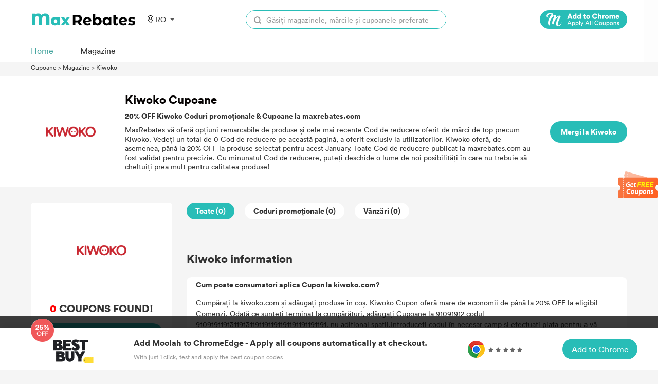

--- FILE ---
content_type: image/svg+xml
request_url: https://coupons.maxrebates.com/static/v2/images/instagram-white.svg
body_size: 820
content:
<?xml version="1.0" encoding="UTF-8"?>
<svg width="20px" height="20px" viewBox="0 0 20 20" version="1.1" xmlns="http://www.w3.org/2000/svg" xmlns:xlink="http://www.w3.org/1999/xlink">
    <title>Instagram</title>
    <g id="控件" stroke="none" stroke-width="1" fill="none" fill-rule="evenodd">
        <g id="底部导航栏" transform="translate(-482.000000, -136.000000)">
            <g id="编组-2" transform="translate(362.000000, 67.000000)">
                <g id="logo" transform="translate(0.000000, 69.000000)">
                    <g id="编组-6" transform="translate(120.000000, 0.000000)">
                        <rect id="矩形" x="0" y="0" width="20" height="20"></rect>
                        <path d="M9.99758097,6.99872222 C8.34499517,6.99872222 6.99635906,8.34738343 6.99635906,10 C6.99635906,11.6526166 8.34499517,13.0012778 9.99758097,13.0012778 C11.6501668,13.0012778 12.9988029,11.6526166 12.9988029,10 C12.9988029,8.34738343 11.6501668,6.99872222 9.99758097,6.99872222 Z M18.9989952,10 C18.9989952,8.75716029 19.0102526,7.52557818 18.9404567,6.28498998 C18.8706609,4.84401641 18.5419449,3.56515235 17.4882526,2.51144043 C16.4323088,1.45547698 15.15572,1.12900639 13.7147733,1.05920926 C12.4719567,0.989412103 11.2403975,1.0006697 9.99983245,1.0006697 C8.75701588,1.0006697 7.5254567,0.989412083 6.2848916,1.05920926 C4.84394485,1.12900641 3.5651046,1.4577285 2.5114123,2.51144043 C1.45546851,3.56740388 1.129004,4.84401641 1.05920814,6.28498998 C0.989412289,7.52782969 1.00066967,8.7594118 1.00066969,10 C1.00066971,11.2405882 0.989412289,12.4744218 1.05920814,13.71501 C1.129004,15.1559836 1.45771997,16.4348476 2.5114123,17.4885596 C3.56735609,18.544523 4.84394485,18.8709936 6.2848916,18.9407907 C7.52770817,19.0105879 8.75926735,18.9993303 9.99983245,18.9993303 C11.242649,18.9993303 12.4742082,19.0105879 13.7147733,18.9407907 C15.15572,18.8709936 16.4345603,18.5422715 17.4882526,17.4885596 C18.5441964,16.4325961 18.8706609,15.1559836 18.9404567,13.71501 C19.0125041,12.4744218 18.9989952,11.2428397 18.9989952,10 Z M9.99758097,14.61787 C7.44215196,14.61787 5.37979692,12.5554766 5.37979692,10 C5.37979692,7.44452341 7.44215196,5.38212999 9.99758097,5.38212999 C12.55301,5.38212999 14.615365,7.44452341 14.615365,10 C14.615365,12.5554766 12.55301,14.61787 9.99758097,14.61787 Z M14.8044893,6.27148171 C14.2078473,6.27148171 13.7260307,5.78965532 13.7260307,5.1930022 C13.7260307,4.59634909 14.2078473,4.11452354 14.8044893,4.11452354 C15.4011313,4.11452354 15.8829487,4.59634909 15.8829487,5.1930022 C15.8833069,5.47914246 15.7697993,5.75366642 15.5674712,5.9559983 C15.365143,6.15833017 15.0906242,6.27183996 14.8044893,6.27148171 L14.8044893,6.27148171 Z" id="形状" fill="#FFFFFF" fill-rule="nonzero"></path>
                    </g>
                </g>
            </g>
        </g>
    </g>
</svg>